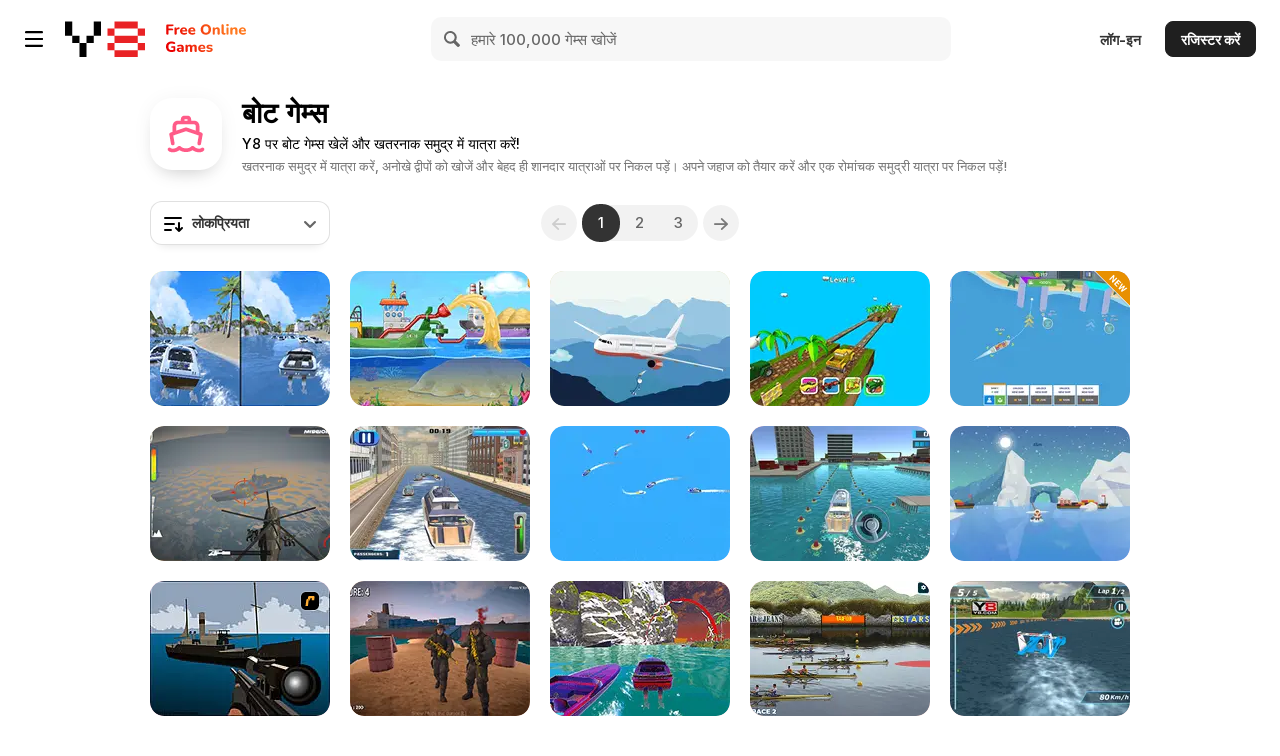

--- FILE ---
content_type: text/html; charset=utf-8
request_url: https://hi.y8.com/ctr/thumbnails_displayed
body_size: -92
content:
df3bbf40-d688-013e-e77e-46d6b19ff0d9